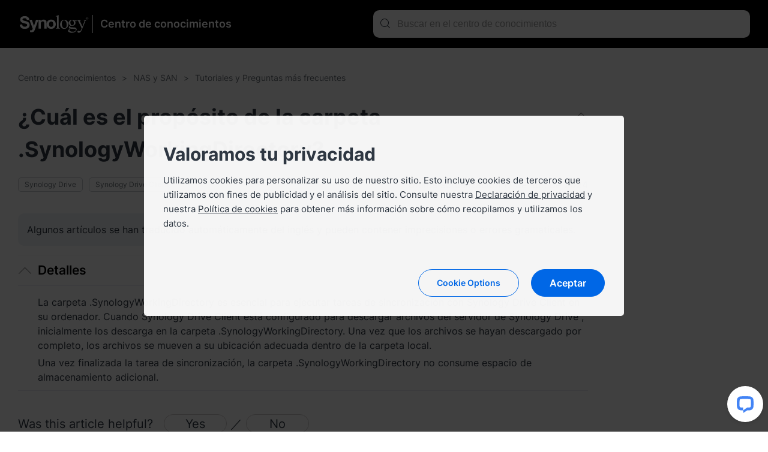

--- FILE ---
content_type: text/html; charset=UTF-8
request_url: https://kb.synology.com/es-mx/DSM/tutorial/Drive_SynologyWorkingDirectory_folder
body_size: 40659
content:
<!DOCTYPE html>
<html lang="es-mx" data-lang-code="es-mx">
<head>
    <meta charset="utf-8">
    <meta http-equiv="X-UA-Compatible" content="IE=edge,chrome=1">
    <meta name="viewport" content="width=device-width, initial-scale=1.0">
    <meta name="author" content="Synology Inc.">


    <title>¿Cuál es el propósito de la carpeta .SynologyWorkingDirectory?  - Synology Centro de conocimientos</title>
    <meta name="description" content="El Centro de conocimiento de Synology ofrece asistencia completa y proporciona respuestas a preguntas frecuentes, pasos para la solución de problemas, tutoriales de software y toda la documentación técnica que pueda necesitar.">
    <meta property="og:title" content="¿Cuál es el propósito de la carpeta .SynologyWorkingDirectory?  - Synology Centro de conocimientos" />
    <meta property="og:description" content="El Centro de conocimiento de Synology ofrece asistencia completa y proporciona respuestas a preguntas frecuentes, pasos para la solución de problemas, tutoriales de software y toda la documentación técnica que pueda necesitar." />
    <meta name="twitter:title" content="¿Cuál es el propósito de la carpeta .SynologyWorkingDirectory?  - Synology Centro de conocimientos">
    <meta name="twitter:description" content="El Centro de conocimiento de Synology ofrece asistencia completa y proporciona respuestas a preguntas frecuentes, pasos para la solución de problemas, tutoriales de software y toda la documentación técnica que pueda necesitar.">


            <meta property="og:type" content="website">
        <meta property="og:url" content="">
        <meta property="og:image" content="https://fileres.synology.com/images/common/meta-tag-preview-image/img_synology.jpg">
        <meta property="og:image:secure_url" content="https://fileres.synology.com/images/common/meta-tag-preview-image/img_synology.jpg"/>
        <meta property="og:image:type" content="image/jpg">
        <meta property="og:image:width" content="1200">
        <meta property="og:image:height" content="628">

        <meta name="twitter:card" content="summary_large_image">
        <meta name="twitter:image" content="https://fileres.synology.com/images/common/meta-tag-preview-image/img_synology.jpg">
        <meta name="twitter:image:width" content="1200">
        <meta name="twitter:image:height" content="628">
        <meta name="twitter:image:alt" content="Synology Inc.">
    
    
    <base href="https://kb.synology.com" />
    <link id="favicon" rel="shortcut icon" href="https://fileres.synology.com/images/common/favicon/syno/favicon.ico">

    <link rel="icon" type="image/png" sizes="144x144" href="https://fileres.synology.com/images/common/favicon/syno/icon-144x144.png">
    <link rel="icon" type="image/png" sizes="96x96" href="https://fileres.synology.com/images/common/favicon/syno/icon-96x96.png">
    <link rel="icon" type="image/png" sizes="64x64" href="https://fileres.synology.com/images/common/favicon/syno/icon-64x64.png">
    <link rel="icon" type="image/png" sizes="32x32" href="https://fileres.synology.com/images/common/favicon/syno/icon-32x32.png">
    <link rel="icon" type="image/png" sizes="16x16" href="https://fileres.synology.com/images/common/favicon/syno/icon-16x16.png">

    <link rel="apple-touch-icon" sizes="180x180" href="https://fileres.synology.com/images/common/favicon/syno/icon-180x180.png">
    <link rel="apple-touch-icon" sizes="167x167" href="https://fileres.synology.com/images/common/favicon/syno/icon-167x167.png">
    <link rel="apple-touch-icon" sizes="152x152" href="https://fileres.synology.com/images/common/favicon/syno/icon-152x152.png">
    <link rel="apple-touch-icon" sizes="120x120" href="https://fileres.synology.com/images/common/favicon/syno/icon-120x120.png">

        
    <link rel="stylesheet" href="/css/dsygno.min.css?id=135059bda7a95ced13ecae8368058993">
    <link rel="stylesheet" href="/css/syno.css?id=c0851f62434c6653ead4b2a8e81944aa">
    <script>
    window.SYNO_WEB = window.SYNO_WEB || {};
    window.SYNO_WEB.lang = "es-mx";
    window.SYNO_WEB.languages = {"area_americas":{"en-br":"Brazil - English","en-ca":"Canada - English","en-us":"United States - English","es-mx":"M\u00e9xico - Espa\u00f1ol"},"area_asia":{"en-au":"Australia - English","en-id":"Indonesia - English","en-in":"India - English","en-my":"Malaysia - English","en-nz":"New Zealand - English","en-ph":"Philippines - English","en-sg":"Singapore - English","ja-jp":"\u65e5\u672c - \u65e5\u672c\u8a9e","ko-kr":"\ub300\ud55c\ubbfc\uad6d - \ud55c\uad6d\uc5b4","th-th":"\u0e44\u0e17\u0e22 - \u0e44\u0e17\u0e22","vi-vn":"Vi\u1ec7t Nam - Ti\u1ebfng Vi\u1ec7t","zh-hk":"\u9999\u6e2f\u7279\u5225\u884c\u653f\u5340 - \u7e41\u9ad4\u4e2d\u6587","zh-tw":"\u53f0\u7063 - \u7e41\u9ad4\u4e2d\u6587"},"area_europe":{"cs-cz":"\u010cesk\u00e1 republika - \u010ce\u0161tina","da-dk":"Danmark - Dansk","de-de":"Deutschland - Deutsch","en-ro":"Romania - English","en-uk":"United Kingdom - English","es-es":"Espa\u00f1a - Espa\u00f1ol","fr-fr":"France - Fran\u00e7ais","hu-hu":"Magyarorsz\u00e1g - Magyar","it-it":"Italia - Italiano","nl-nl":"Nederland - Nederlands","pl-pl":"Polska - Polski","ru-ru":"\u0420\u043e\u0441\u0441\u0438\u044f - \u0420\u0443\u0441\u0441\u043a\u0438\u0439","sv-se":"Sverige - Svenska","tr-tr":"T\u00fcrkiye - T\u00fcrk\u00e7e"},"area_region":{"en-af":"Africa - English","en-eu":"Europe - English","en-global":"Global - English","en-me":"Middle East - English"}};
    window.SYNO_WEB.lang_moment = "es-mx";
    window.SYNO_WEB.base_uri = "https:\/\/kb.synology.com";
    window.SYNO_WEB.kb_uri = "https:\/\/kb.synology.com";
    window.SYNO_WEB.website_mode = "production";
    window.SYNO_WEB.is_china = false;
    window.SYNO_WEB.is_europe = false;
    window.SYNO_WEB.is_internal = false;

    window.SYNO_STRINGS = {"common":{"area_americas":"Am\u00e9rica","area_asia":"Asia Pac\u00edfico","area_europe":"Europa","area_region":"Regi\u00f3n","btn_clear":"Borrar","colon":": ","label_quick_link":"Enlaces r\u00e1pidos","lang_popup_title":"Seleccione su idioma preferido","placeholder_no_quicklinks":"Pulse la tecla Intro para buscar","result_count":"Resultados de b\u00fasqueda @num@"},"footer":{"copyright":"Copyright \u00a9 2026 Synology Inc. Reservados todos los derechos.","privacy":"Privacidad","social_links_fb":"https:\/\/www.facebook.com\/synology?ref=nf","social_links_instagram":"https:\/\/www.instagram.com\/synology.official\/","social_links_twitter":"https:\/\/twitter.com\/synology","social_links_youtube":"https:\/\/www.youtube.com\/user\/synologyinc","terms_conditions":"T\u00e9rminos y condiciones"},"button":{"download":"Descargar","show_less":"Mostrar menos","show_more":"Mostrar m\u00e1s","view_help":"Ver ayuda"},"frontpage":{"breadcrumbs_results":"Resultados de b\u00fasqueda","chapter":"Tabla de contenido","header_synology_logo_url":"https:\/\/www.synology.com\/","header_title":"Centro de conocimientos","header_title_internal":"Knowledge Center <span>Internal Edition<\/span>","kb_main_help_title":"Ayuda","knowledgebase_disclaimer_2020_04":"Algunos art\u00edculos se han traducido autom\u00e1ticamente del ingl\u00e9s y pueden contener imprecisiones o errores gramaticales.","name":"Centro de conocimientos","no_result_title":"No hay resultados. Pruebe con palabras clave y criterios de filtro diferentes.","placeholder_filter":"Buscar","placeholder_no_quicklinks":"Pulse la tecla Intro para buscar","placeholder_quicklinks":"Enlaces r\u00e1pidos","placeholder_search":"Buscar en el centro de conocimientos","placeholder_suggested":"B\u00fasquedas sugeridas","publish_date":"\u00daltima actualizaci\u00f3n:","publish_date_pdf":"\u00daltima actualizaci\u00f3n:","sort_by":"Ordenar por","sort_by_date":"Fecha","sort_by_relevance":"Relevancia"},"source":{"CFR":"Carbon Footprint Report","developer_guide":"Gu\u00eda del desarrollador","hardware_installation_guide":"Manual del producto","hardware_specification":"Hoja de datos","help":"Ayuda","product_insight":"Informaci\u00f3n de producto","product_specification":"Especificaciones de producto","release_note":"Notas de la versi\u00f3n","software_specification":"Especificaciones del software","system_manual":"Manual del producto","tutorial":"Tutoriales y Preguntas m\u00e1s frecuentes","user_guide":"Gu\u00eda del usuario","video":"Tutoriales en v\u00eddeo","visio_stencil":"Visio Stencil","white_paper":"Documento t\u00e9cnico"},"os":{"APM":"ActiveProtect","BeeDrive":"BeeDrive","BeeStation":"BeeStation","C2":"C2","DSM":"DiskStation Manager","DSMUC":"Unified Controller","GSM":"GridStation Manager","PAM":"Parallel Active Manager","SRM":"Synology Router Manager","Surveillance":"Surveillance Station","SurveillanceStation":"Surveillance Station"},"filter":{"clear_all":"Borrar todo","date_range":"Intervalo de fechas","model":"Modelo","model_dropdown_placeholder":"Ingresar el nombre de modelo del producto","model_placeholder":"Encuentre su producto Synology","os_version":"Sistema","permissions":"Permission","service":"Paquete","source":"Origen","tag":"Etiqueta"},"date_range":{"any_time":"Cualquier momento","past_month":"En el \u00faltimo mes","past_week":"En la \u00faltima semana","past_year":"En el \u00faltimo a\u00f1o"},"landing":{"bee_dialog_title":"Seleccione un producto","btn_find_product":"Buscar producto","by_category_C2":"Servicios de C2","by_category_DSM":"NAS y SAN","by_category_SRM":"Router","by_category_SurveillanceStation":"Vigilancia","by_category_basic_help":"Ayuda","by_category_basic_help_url":"DSM\/help","by_category_basic_p":"Obtenga respuestas a sus preguntas e informaci\u00f3n adicional sobre los productos de Synology.","by_category_basic_release_note":"Notas de la versi\u00f3n","by_category_basic_release_note_url":"search?sources%5B%5D=release_note","by_category_basic_software_specification":"Especificaciones del software","by_category_basic_software_specification_url":"search?sources%5B%5D=software_specification","by_category_basic_title":"Tutoriales e informaci\u00f3n","by_category_basic_tutorial":"Tutoriales y preguntas m\u00e1s frecuentes","by_category_basic_tutorial_url":"search?sources%5B%5D=tutorial","by_category_doc_developer_guide":"Gu\u00edas del desarrollador","by_category_doc_developer_guide_url":"search?sources%5B%5D=developer_guide","by_category_doc_p":"Encuentre gu\u00edas, pr\u00e1cticas recomendadas, referencias de API y m\u00e1s.","by_category_doc_title":"Documentaci\u00f3n","by_category_doc_user_guide":"Gu\u00edas del usuario","by_category_doc_user_guide_url":"search?sources%5B%5D=user_guide","by_category_doc_white_paper":"Documentos t\u00e9cnicos","by_category_doc_white_paper_url":"search?sources%5B%5D=white_paper","by_category_p":"Elija una categor\u00eda para ver m\u00e1s recursos.","by_category_product_p":"Seleccione su modelo para obtener los documentos pertinentes.","by_category_product_title":"Encuentre el manual del producto y la hoja de datos","by_category_resources_compatibility":"Compatibilidad de productos","by_category_resources_compatibility_url":"https:\/\/www.synology.com\/compatibility","by_category_resources_developer_tool":"Herramientas de desarrollador","by_category_resources_developer_tool_url":"https:\/\/www.synology.com\/support\/developer","by_category_resources_download":"Centro de descargas","by_category_resources_download_url":"https:\/\/www.synology.com\/support\/download","by_category_resources_p":"Descubra herramientas \u00fatiles y otra informaci\u00f3n.","by_category_resources_product_status":"Estado de compatibilidad de productos","by_category_resources_product_status_url":"https:\/\/www.synology.com\/products\/status","by_category_resources_title":"Descargas y recursos","by_category_title":"Buscar respuestas por categor\u00eda","by_help_desc":"Seleccione un entorno operativo para obtener art\u00edculos de ayuda relacionados.","by_help_title":"Obtener ayuda guiada","by_os_label_APM":"ActiveProtect","by_os_label_Bee":"Bee","by_os_label_BeeDrive":"BeeDrive","by_os_label_BeeStation":"BeeStation","by_os_label_C2":"Servicios de C2","by_os_label_DSM":"NAS y SAN","by_os_label_PAM":"PAM","by_os_label_SRM":"Enrutador","by_os_label_SurveillanceStation":"Surveillance","by_os_p":"Seleccione una l\u00ednea de productos para ver m\u00e1s recursos.","by_os_title":"Buscar respuestas por producto","get_help_community_p":"Encuentre respuestas, haga preguntas y con\u00e9ctese con entusiastas de Synology.","get_help_community_title":"Synology Community","get_help_community_url":"https:\/\/community.synology.com\/enu","get_help_support_p":"Obtenga soporte t\u00e9cnico o env\u00edenos una consulta.","get_help_support_title":"P\u00f3ngase en contacto con nosotros","get_help_support_url":"https:\/\/www.synology.com\/es-mx\/company\/contact_us","only_bee_drive_release":"F","subheader_title":"\u00bfC\u00f3mo podemos ayudarle?"},"landing_detail":{"apm_function_help_btn":"Ir a la ayuda","apm_function_help_btn_url":"APM\/help","apm_function_help_p":"Aprenda a usar varias funciones en ActiveProtect Manager (APM).","apm_function_help_title":"Encuentre soluciones en Ayuda","apm_subheader_p":"Proteja completamente los datos empresariales con las funciones dise\u00f1adas espec\u00edficamente para copias de seguridad de APM.","apm_subheader_title":"ActiveProtect","apm_topic_p":"Consulte los temas de ActiveProtect m\u00e1s relevantes y populares.","apm_topic_release_note":"Notas de la versi\u00f3n","apm_topic_release_note_url":"search?sources%5B%5D=release_note&os_versions%5B%5D=11","apm_topic_software_spec":"Especificaciones del software","apm_topic_software_spec_url":"search?sources%5B%5D=release_note","apm_topic_title":"Temas de tendencia","apm_topic_tutorial":"Preguntas m\u00e1s frecuentes","apm_topic_tutorial_url":"buscar?fuentes%5B%5D=tutorial&versiones_de_os%5B%5D=11","apm_topic_user_guide":"Gu\u00eda del usuario","apm_topic_user_guide_url":"search?sources%5B%5D=user_guide&os_versions%5B%5D=11","apm_video_p":"Sigue las instrucciones paso a paso, obt\u00e9n consejos \u00fatiles y descubre soluciones con <a class=\"link-font\" href=\"search?sources%5B%5D=video&os_versions%5B%5D=9\">nuestros v\u00eddeos<\/a>.","apm_video_title":"Tutoriales en v\u00eddeo","beeDrive_subheader_p":"Realice copias de seguridad y almacene los datos de su ordenador o fotos y v\u00eddeos de dispositivos m\u00f3viles en un solo lugar para acceder a ellos sin problemas.","beeDrive_subheader_title":"BeeDrive","beeDrive_topic_getting_started":"Primeros pasos","beeDrive_topic_getting_started_url":"search?os_versions%5B%5D=9&tags%5B%5D=Quick_Start","beeDrive_topic_p":"Consulte los temas m\u00e1s relevantes y populares sobre BeeDrive.","beeDrive_topic_title":"Temas de tendencia","beeDrive_topic_tutorial":"Tutoriales y preguntas m\u00e1s frecuentes","beeDrive_topic_tutorial_url":"search?sources%5B%5D=tutorial&os_versions%5B%5D=9","beeDrive_video_p":"Siga las instrucciones paso a paso, obtenga consejos \u00fatiles y descubra soluciones con <a class=\"link-font\" href=\"search?sources%5B%5D=video&os_versions%5B%5D=9\">nuestros v\u00eddeos<\/a>.","beeDrive_video_title":"Tutoriales en v\u00eddeo","beeStation_subheader_p":"Almacene, sincronice y comparta archivos y fotos en su nube personal en solo unos pasos.","beeStation_subheader_title":"BeeStation","beeStation_topic_getting_started":"Primeros pasos","beeStation_topic_getting_started_url":"search?os_versions%5B%5D=10&tags%5B%5D=Quick_Start","beeStation_topic_p":"Consulte los temas m\u00e1s relevantes y populares sobre BeeStation.","beeStation_topic_title":"Temas de tendencia","beeStation_topic_tutorial":"Tutoriales y preguntas m\u00e1s frecuentes","beeStation_topic_tutorial_url":"search?sources%5B%5D=tutorial&os_versions%5B%5D=10","beeStation_video_p":"Siga las instrucciones paso a paso, obtenga consejos \u00fatiles y descubra soluciones con <a class=\"link-font\" href=\"search?sources%5B%5D=video&os_versions%5B%5D=10\">nuestros v\u00eddeos<\/a>.","beeStation_video_title":"Tutoriales en v\u00eddeo","c2_article_item1_p":"La sincronizaci\u00f3n de los datos no implica que exista una copia de seguridad, ni que tenga la capacidad de restaurar los datos en caso de desastre repentino.","c2_article_item1_title":"No basta con sincronizar los datos, haga copias de seguridad (ingl\u00e9s)","c2_article_item1_url":"https:\/\/medium.com\/synologyc2\/back-up-dont-just-sync-your-data-df79c8bcbe23","c2_article_item2_p":"Aproveche al m\u00e1ximo su experiencia de navegaci\u00f3n utilizando un administrador de contrase\u00f1as dedicado como C2 Password para almacenar sus credenciales de inicio de sesi\u00f3n y\u2026","c2_article_item2_title":"Optimice la experiencia de navegador con C2\u00a0Password (ingl\u00e9s)","c2_article_item2_url":"https:\/\/medium.com\/synologyc2\/optimize-your-browser-experience-with-c2-password-12e80db3fb31","c2_article_item3_p":"Las pruebas de canario permiten a los desarrolladores probar el software nuevo con un grupo de usuarios antes del lanzamiento, lo que ayuda a identificar y solucionar los problemas antes de que\u2026","c2_article_item3_title":"Prueba de canario: \u00bfQu\u00e9 es y por qu\u00e9 se utiliza? (Ingl\u00e9s)","c2_article_item3_url":"https:\/\/medium.com\/synologyc2\/canary-testing-what-is-it-and-why-is-it-used-aa9c845f88bc","c2_article_link_text":"Leer m\u00e1s","c2_article_p":"Puede encontrar m\u00e1s art\u00edculos <a class=\"link-font\" target=\"_blank\" href=\"https:\/\/medium.com\/synologyc2\">aqu\u00ed<\/a>.","c2_article_title":"M\u00e1s informaci\u00f3n sobre Synology C2","c2_package_C2_Backup":"C2 Backup","c2_package_C2_Backup_url":"search?sources%5B%5D=tutorial&services%5B%5D=C2_Backup","c2_package_C2_Identity":"C2 Identity","c2_package_C2_Identity_url":"search?sources%5B%5D=tutorial&services%5B%5D=C2_Identity","c2_package_C2_Object_Storage":"C2 Object Storage","c2_package_C2_Object_Storage_url":"search?sources%5B%5D=tutorial&services%5B%5D=C2_Object_Storage","c2_package_C2_Password":"C2 Password","c2_package_C2_Password_url":"search?sources%5B%5D=tutorial&services%5B%5D=C2_Password","c2_package_C2_Storage":"C2 Storage","c2_package_C2_Storage_url":"search?sources%5B%5D=tutorial&services%5B%5D=C2_Storage","c2_package_C2_Surveillance":"C2 Backup for Surveillance","c2_package_C2_Surveillance_url":"search?sources%5B%5D=tutorial&services%5B%5D=C2_Surveillance","c2_package_C2_Transfer":"C2 Transfer","c2_package_C2_Transfer_url":"search?sources%5B%5D=tutorial&services%5B%5D=C2_Transfer","c2_package_p":"Explore las preguntas m\u00e1s frecuentes y los temas m\u00e1s populares sobre los servicios de C2.","c2_package_title":"Buscar respuestas por servicio","c2_subheader_p":"Aumente la eficacia con soluciones de nube seguras y fiables para almacenamiento, administraci\u00f3n de contrase\u00f1as, uso compartido de archivos y copia de seguridad.","c2_subheader_title":"Servicios de C2","c2_topic_p":"Consulte los temas m\u00e1s relevantes y populares sobre C2.","c2_topic_services":"Primeros pasos","c2_topic_services_url":"search?sources%5B%5D=tutorial&os_versions%5B%5D=6&tags%5B%5D=Quick_Start","c2_topic_title":"Temas de tendencia","c2_topic_tutorial":"Tutoriales y preguntas m\u00e1s frecuentes","c2_topic_tutorial_url":"search?sources%5B%5D=tutorial&os_versions%5B%5D=6","dsm_function_help_btn":"Ir a Ayuda","dsm_function_help_btn_url":"DSM\/help\/","dsm_function_help_p":"Aprenda a utilizar varias funciones de DSM.","dsm_function_help_title":"Encuentre soluciones en Ayuda","dsm_package_Active_Backup_for_Business":"Active Backup for Business","dsm_package_Active_Backup_for_Business_url":"search?sources%5B%5D=tutorial&services%5B%5D=Active_Backup_for_Business","dsm_package_Hybrid_Share":"Hybrid Share","dsm_package_Hybrid_Share_url":"search?sources%5B%5D=tutorial&services%5B%5D=Hybrid_Share","dsm_package_Hyper_Backup":"Hyper Backup","dsm_package_Hyper_Backup_url":"search?sources%5B%5D=tutorial&services%5B%5D=Hyper_Backup","dsm_package_SMB":"Servicios SMB","dsm_package_SMB_url":"search?sources%5B%5D=tutorial&tags%5B%5D=SMB","dsm_package_Storage_Manager":"Administrador de almacenamiento","dsm_package_Storage_Manager_url":"search?sources%5B%5D=tutorial&services%5B%5D=Storage_Manager","dsm_package_Synology_Drive":"Synology Drive","dsm_package_Synology_Drive_url":"search?sources%5B%5D=tutorial&services%5B%5D=Synology_Drive","dsm_package_Synology_Photos":"Synology Photos","dsm_package_Synology_Photos_url":"search?sources%5B%5D=tutorial&services%5B%5D=Synology_Photos","dsm_package_p":"Explore las preguntas m\u00e1s frecuentes y los temas m\u00e1s populares sobre los paquetes de DSM.","dsm_package_placeholder":"Todos los paquetes","dsm_package_see_more":"Ver m\u00e1s art\u00edculos","dsm_package_title":"Buscar respuestas por paquete","dsm_subheader_p":"Implemente sus dispositivos Synology mediante las funciones intuitivas de DSM.","dsm_subheader_title":"NAS y SAN","dsm_topic_getting_started":"Primeros pasos","dsm_topic_getting_started_url":"search?os_versions%5B%5D=1&os_versions%5B%5D=2&tags%5B%5D=Quick_Start","dsm_topic_p":"Consulte los temas m\u00e1s relevantes y populares sobre DSM.","dsm_topic_release_note":"Notas de la versi\u00f3n","dsm_topic_release_note_url":"search?sources%5B%5D=release_note&os_versions%5B%5D=1&os_versions%5B%5D=2","dsm_topic_software_spec":"Especificaciones del software","dsm_topic_software_spec_url":"search?sources%5B%5D=software_specification&os_versions%5B%5D=1&os_versions%5B%5D=2","dsm_topic_title":"Temas de tendencia","dsm_topic_tutorial":"Tutoriales y preguntas m\u00e1s frecuentes","dsm_topic_tutorial_url":"search?os_versions%5B%5D=1&os_versions%5B%5D=2&sources%5B%5D=tutorial","dsm_video_p":"Siga las instrucciones paso a paso, obtenga consejos \u00fatiles y descubra soluciones con <a class=\"link-font\" href=\"search?sources%5B%5D=video&os_versions%5B%5D=1&os_versions%5B%5D=2\">nuestros v\u00eddeos<\/a>.","dsm_video_title":"Tutoriales en v\u00eddeo","pam_function_help_btn":"Ir a la ayuda","pam_function_help_btn_url":"PAM\/help\/","pam_function_help_p":"Aprenda a usar varias funciones en PAM.","pam_function_help_title":"Buscar soluciones en la ayuda","pam_subheader_p":"Implemente sus servicios con la arquitectura de doble controlador de PAM para disponibilidad continua.","pam_subheader_title":"PAM","pam_topic_p":"Consulte los temas m\u00e1s relevantes y populares de PAM.","pam_topic_release_note":"Notas de la versi\u00f3n","pam_topic_release_note_url":"search?sources%5B%5D=release_note&os_versions%5B%5D=12","pam_topic_title":"Temas de tendencia","pam_topic_tutorial":"Tutoriales y Preguntas Frecuentes","pam_topic_tutorial_url":"search?sources%5B%5D=tutorial&os_versions%5B%5D=12","pam_topic_user_guide":"Gu\u00eda del usuario","pam_topic_user_guide_url":"search?sources%5B%5D=user_guide&os_versions%5B%5D=12","pam_video_p":"Sigue instrucciones paso a paso, obt\u00e9n consejos \u00fatiles y descubre soluciones con <a class=\"link-font\" href=\"search?sources%5B%5D=video&os_versions%5B%5D=12\">nuestros v\u00eddeos<\/a>.","pam_video_title":"Tutoriales en v\u00eddeo","select_package_palceholder":"Seleccione entre otros paquetes","srm_function_help_btn":"Ir a Ayuda","srm_function_help_btn_url":"SRM\/help\/","srm_function_help_p":"Aprenda a utilizar varias funciones de SRM.","srm_function_help_title":"Encuentre soluciones en Ayuda","srm_package_Control_Panel":"Panel de control","srm_package_Control_Panel_url":"search?sources%5B%5D=tutorial&os_versions%5B%5D=3&services%5B%5D=Control_Panel","srm_package_Network_Center":"Network Center","srm_package_Network_Center_url":"search?sources%5B%5D=tutorial&services%5B%5D=Network_Center","srm_package_Safe_Access":"Safe Access","srm_package_Safe_Access_url":"search?sources%5B%5D=tutorial&services%5B%5D=Safe_Access","srm_package_Threat_Prevention":"Threat Prevention","srm_package_Threat_Prevention_url":"search?sources%5B%5D=tutorial&services%5B%5D=Threat_Prevention","srm_package_VPN_Plus_Server":"VPN Plus Server","srm_package_VPN_Plus_Server_url":"search?sources%5B%5D=tutorial&services%5B%5D=VPN_Plus_Server","srm_package_Wi_Fi_Connect":"Wi-Fi Connect","srm_package_Wi_Fi_Connect_url":"search?sources%5B%5D=tutorial&services%5B%5D=Wi_Fi_Connect","srm_package_p":"Explore las preguntas m\u00e1s frecuentes y los temas m\u00e1s populares sobre los paquetes de SRM.","srm_package_title":"Buscar respuestas por paquete","srm_subheader_p":"Configure su red con una interfaz de usuario intuitiva utilizando Synology Router.","srm_subheader_title":"Enrutador","srm_topic_getting_started":"Primeros pasos","srm_topic_getting_started_url":"search?os_versions%5B%5D=3&tags%5B%5D=Quick_Start","srm_topic_p":"Consulte los temas m\u00e1s relevantes y populares sobre SRM.","srm_topic_release_note":"Notas de la versi\u00f3n","srm_topic_release_note_url":"search?sources%5B%5D=release_note&os_versions%5B%5D=3","srm_topic_software_spec":"Especificaciones del software","srm_topic_title":"Temas de tendencia","srm_topic_tutorial":"Tutoriales y preguntas m\u00e1s frecuentes","srm_topic_tutorial_url":"search?os_versions%5B%5D=3&sources%5B%5D=tutorial","srm_video_p":"Siga las instrucciones paso a paso, obtenga consejos \u00fatiles y descubra soluciones con <a class=\"link-font\" href=\"search?sources%5B%5D=video&os_versions%5B%5D=3\">nuestros v\u00eddeos<\/a>.","srm_video_title":"Tutoriales en v\u00eddeo","surveillance_function_help_btn":"Ir a Ayuda","surveillance_function_help_btn_url":"SurveillanceStation\/help\/","surveillance_function_help_p":"Aprenda a utilizar varias funciones de Surveillance Station.","surveillance_function_help_title":"Encuentre soluciones en Ayuda","surveillance_subheader_p":"Proteja su lugar de trabajo o su hogar con nuestra potente soluci\u00f3n de vigilancia.","surveillance_subheader_title":"Surveillance","surveillance_topic_3rd_party_integration":"Integraci\u00f3n de terceros","surveillance_topic_3rd_party_integration_url":"search?tags%5B%5D=3rd_Party_Integration","surveillance_topic_p":"Consulte los temas m\u00e1s relevantes y populares sobre Surveillance Station.","surveillance_topic_release_note":"Notas de la versi\u00f3n","surveillance_topic_release_note_url":"search?sources%5B%5D=release_note&services%5B%5D=Surveillance_Station","surveillance_topic_title":"Temas de tendencia","surveillance_topic_tutorial":"Tutoriales y preguntas m\u00e1s frecuentes","surveillance_topic_tutorial_url":"search?sources%5B%5D=tutorial&services%5B%5D=Surveillance_Station","surveillance_topic_user_guide":"Gu\u00edas del usuario","surveillance_topic_user_guide_url":"search?sources%5B%5D=user_guide&services%5B%5D=Surveillance_Station","surveillance_video_p":"Siga las instrucciones paso a paso, obtenga consejos \u00fatiles y descubra soluciones con <a class=\"link-font\" href=\"search?sources%5B%5D=video&services%5B%5D=Surveillance_Station\">nuestros v\u00eddeos<\/a>.","surveillance_video_title":"Tutoriales en v\u00eddeo"},"breadcrumb":{"search_by_CFR_url":"search?tags%5B%5D=CFR","search_by_DG_url":"search?sources%5B%5D=developer_guide","search_by_HIG_url":"search?sources%5B%5D=hardware_installation_guide","search_by_UG_url":"search?sources%5B%5D=user_guide","search_by_WP_url":"search?sources%5B%5D=white_paper"},"doc_lang":{"csy":"\u010ce\u0161tina","dan":"Danish","ger":"Deutsch","enu":"English","spn":"Espa\u00f1ol","fre":"Fran\u00e7ais","ita":"Italiano","hun":"Magyar","nld":"Nederlands","nor":"Norwegian","plk":"Polski","ptb":"Portugu\u00eas (Brasil)","ptg":"Portugu\u00eas (Portugal)","rus":"\u0420\u0443\u0441\u0441\u043a\u0438\u0439","sve":"Swedish","trk":"T\u00fcrk\u00e7e","cht":"\u7e41\u9ad4\u4e2d\u6587","chs":"\u7b80\u4f53\u4e2d\u6587","jpn":"\u65e5\u672c\u8a9e","krn":"\ud55c\uad6d\uc5b4","tha":"\u0e44\u0e17\u0e22","vie":"Ti\u1ebfng Vi\u1ec7t","ind":"Bahasa Indonesia","heb":"\u05e2\u05b4\u05d1\u05e8\u05b4\u05d9\u05ea","ara":"\u0639\u0631\u0628\u064a"}};
</script>

    <script src="/js/manifest.js?id=607cecf1e933bb6377820bd896f47173"></script>
    <script src="/js/vendor.js?id=f1b99872e3fe9c5526e36061e6f0893f"></script>
    <script src="/js/app.js?id=6a82b86015a48bf0383634e242fab9bd"></script>

    </head>
<body class="es-mx">
    <div id="root" style="opacity: 0" >
                    <header>
                <div class="header_bar">
	<template v-if="sidebar_enabled">
		<button class="hamburger-icon" :class="{ 'hamburger-icon--active': $root.sidebar_active, 'hamburger-icon--only-search' : $root?.sidebar_only_search }" @click="$root.sidebar_active = !$root.sidebar_active">
			<span class="line line-top"></span>
			<span class="line line-md"></span>
			<span class="line line-bottom"></span>
		</button>
	</template>

	<div class="container padding_h_lg">
		<div class="header_bar__flex">
			<a class="header_bar__logo" href="https://www.synology.com/es-mx">
				<img src="/img/logo/logo_white.svg">
			</a>

			<a class="header_bar__site-name" href="/es-mx">
								<div class="h2">Centro de conocimientos</div>
			</a>
		</div>

		<div class="align-6 search-bar--help">
							<search-bar type="header" action="/es-mx/search" value=""></search-bar>
					</div>
	</div>
</div>
            </header>
                	<tutorial-page :preload="preload"></tutorial-page>
                    <footer>
                	<div class="footer_bar">
		<div class="container">
			<div class="terms_wrap">
				<span>Copyright © 2026 Synology Inc. Reservados todos los derechos.</span>
				<div>
					<a href="https://www.synology.com/company/legal/terms_conditions" target="_blank" rel="noopener noreferrer" title="Terms &amp; Conditions" class="terms">Términos y condiciones</a>
					<span>|</span>
					<a href="https://www.synology.com/company/legal/privacy" target="_blank" rel="noopener noreferrer" title="Privacy">Privacidad</a>
					<span>|</span>
					<a href="#" onclick="SYNO_COOKIE_ELEMENT.showDialog(); return false;">Preferencias de cookies</a>
															<span class="hide-detail">|</span>
					<a class="change_language">
						<i class="fa fa-globe"></i> México - Español
					</a>
									</div>
			</div>
					</div>
	</div>

<div id="lang-dialog-app">
	<language-switcher></language-switcher>
</div>            </footer>
                <div class="sidebar-mask" :class="{ 'sidebar-mask--show': $root.sidebar_active && !($root.sidebar_only_search) }" @click.stop.prevent="$root.sidebar_active = false"></div>
    </div>
    <div id="mask"></div>
    <input type="hidden" name="_token" value="">
    
            
    
            <script>
	$(document).ready(function() {
		SYNO_COOKIE_ELEMENT.run({
			cookie_name: "syno_confirm_v5_answer",
			is_europe: false,
			scb_dialog_style: true,
			strings: {"header_title":"Valoramos tu privacidad","header_p":"Utilizamos cookies para personalizar su uso de nuestro sitio. Esto incluye cookies de terceros que utilizamos con fines de publicidad y el an\u00e1lisis del sitio. Consulte nuestra <a href=\"https:\/\/www.synology.com\/company\/legal\/privacy\" target=\"_blank\">Declaraci\u00f3n de privacidad<\/a> y nuestra <a href=\"https:\/\/www.synology.com\/company\/legal\/cookie_policy\" target=\"_blank\">Pol\u00edtica de cookies<\/a> para obtener m\u00e1s informaci\u00f3n sobre c\u00f3mo recopilamos y utilizamos los datos.","dialog_title":"Cookie Policy","dialog_p":"Synology utiliza cookies, que son archivos de texto ubicados en su dispositivo, para habilitar determinadas funciones del sitio web y la personalizaci\u00f3n, as\u00ed como para mejorar nuestro contenido y nuestras campa\u00f1as de marketing. La forma en que Synology utiliza las cookies se define en nuestra <a href=\"https:\/\/www.synology.com\/company\/legal\/cookie_policy\" target=\"_blank\">Pol\u00edtica de cookies<\/a>.<p>","learn_more":"Obtener m\u00e1s informaci\u00f3n","cookie_necessary_title":"Strictly necessary cookies","cookie_necessary_p":"Certain website functionalities require cookies to work. These include account authentication and security measures that prevent attacks against our website.","cookie_performance_title":"Performance cookies","cookie_performance_p":"We use cookies to collect analytical data on how users interact with our website to make the content better and more user-friendly.","cookie_functionality_title":"Functionality cookies","cookie_functionality_p":"These cookies are used to remember customization features, like the language we should display the website to you in.","cookie_targeting_title":"Targeting cookies or advertising cookies","cookie_targeting_p":"These cookies are used to deliver more relevant advertisements based on your interests.","label_always_active":"Always active","dialog_footnote":"Puede cambiar la configuraci\u00f3n a trav\u00e9s de Preferencias de cookies, en el pie de p\u00e1gina de la p\u00e1gina web.","btn_option":"Cookie Options","btn_accept":"Aceptar todo","btn_agree":"De acuerdo","btn_save":"Guardar","btn_ok":"Aceptar"},
			callback: function(ret) {
									if (ret.performance == true) {
											}

					if (ret.functionality == true) {
													SYNO_COOKIE_ELEMENT.addLiveChat('5914341');
							window.LC_API = window.LC_API || {};
							LC_API.on_chat_window_opened = function(e) {
								if (dataLayer) { dataLayer.push({ event: "livechat_window_opened" }); }
								document.getElementById('chat-widget-container').classList.add("chat-widget-container-customize-size");
							}
							LC_API.on_message = function(e) {
								if (dataLayer) { dataLayer.push({ event: "livechat_message" }); }
							}
							LC_API.on_chat_started = function() {
								if (dataLayer) { dataLayer.push({ event: "livechat_chat_started" }); }
							}
							LC_API.on_prechat_survey_submitted = function() {
								if (dataLayer) { dataLayer.push({ event: "livechat_prechat_survey_submitted" }); }
							}
							LC_API.on_chat_window_minimized = function() {
								document.getElementById('chat-widget-container').classList.remove("chat-widget-container-customize-size");
							};
							LC_API.on_chat_window_hidden = function() {
								document.getElementById('chat-widget-container').classList.remove("chat-widget-container-customize-size");
							};
											}
							}
		});

		 
					// local and stage
			SYNO_COOKIE_ELEMENT.addGTM('GTM-WX72HL3');
			});
</script>

    
    <script defer>
	(function() {
		var vm = DOM_VUE.createApp({
			el: "#root",
			data: {"sidebar_enabled":true,"sidebar_active":false,"sidebar_only_search":true,"preload":{"os":"DSM","content":"<h1 class=\"kb_accordion_h1\"><a id=\"x_anchor_id4f065cf46c\"><\/a>\u00bfCu\u00e1l es el prop\u00f3sito de la carpeta .SynologyWorkingDirectory? <span><\/span><\/h1>\n<div class=\"kb_accordion_container\">\n\n<div class=\"kb_accordion has_accordion\">\n<h2 class=\"kb_accordion_title\"><a id=\"x_anchor_id3ec365dd53\"><\/a> Detalles<\/h2>\n<div class=\"kb_accordion_content\">\n<div>\n<p> La carpeta .SynologyWorkingDirectory es esencial para ejecutar tareas de sincronizaci\u00f3n con Synology Drive Client en su ordenador. Cuando Synology Drive Client est\u00e1 configurado para descargar archivos del servidor de Synology Drive , inicialmente los descarga en la carpeta .SynologyWorkingDirectory. Una vez que los archivos se hayan descargado por completo, los archivos se mueven a su ubicaci\u00f3n adecuada dentro de la carpeta local.<\/p>\n<p> Una vez finalizada la tarea de sincronizaci\u00f3n, la carpeta .SynologyWorkingDirectory no consume espacio de almacenamiento adicional.<\/p>\n<\/div>\n<\/div>\n<\/div>\n<\/div><link rel=\"stylesheet\" href=\"\/css\/feedback_form\/feedback_form_web.css\" \/>\n\n<div class=\"feedBackForm feedBackForm--noiframe clearfix es-mx\" style=\"opacity: 0;\">\n    <div class=\"clearfix\">\n        <!-- Begin page content -->\n        <div id=\"main\" class=\"DSM\">\n            <div class=\"feedback_form\">\n                <form id=\"feedback_form\" class=\"feedback_form_class\" action=\"https:\/\/kb.synology.com\/es-mx\/feedback\" method=\"POST\">\n                    <div id=\"form_option\" class=\"form_option_class\" style=\"display:none;\" >\n                        <!-- option when selected no -->\n\n                        <div class=\"button_no\">\n                            <div class=\"center\" style=\"text-align:left;margin-top:3px;\">\n                                <p class=\"button_no_title\">Please tell us why the article wasn't helpful:<\/p>\n\n                                                                <div class=\"checkbox_group\">\n                                    <input class=\"checkbox\" type=\"button\">\n                                    <input name=\"reason\" type=\"checkbox\" value=\"complicated\">\n                                    <span>Demasiado t\u00e9cnico<\/span>\n                                <\/div>\n                                                                <div class=\"checkbox_group\">\n                                    <input class=\"checkbox\" type=\"button\">\n                                    <input name=\"reason\" type=\"checkbox\" value=\"incorrect\">\n                                    <span>Instrucciones incorrectas<\/span>\n                                <\/div>\n                                                                <div class=\"checkbox_group\">\n                                    <input class=\"checkbox\" type=\"button\">\n                                    <input name=\"reason\" type=\"checkbox\" value=\"not_enough\">\n                                    <span>No hay suficiente informaci\u00f3n<\/span>\n                                <\/div>\n                                                                <div class=\"checkbox_group\">\n                                    <input class=\"checkbox\" type=\"button\">\n                                    <input name=\"reason\" type=\"checkbox\" value=\"typo\">\n                                    <span>Errores ortogr\u00e1ficos o gramaticales<\/span>\n                                <\/div>\n                                \n                                <div class=\"options_other\">\n                                    <p>Do you have any other feedback for this article?<\/p>\n                                    <textarea name=\"otherFeedback\" id=\"otherFeedback\" cols=\"45\" rows=\"5\"><\/textarea>\n                                <\/div>\n\n                                <div id='last_buttons'>\n                                    <input class=\"feedback_form_button_style button_submit_class\" style=\"width:auto;\" id=\"button_submit\" name=\"useful1\" type=\"button\" value=\"Submit\">\n                                    <input class=\"feedback_form_button_style button_cancel_class\" style=\"width:auto;\" id=\"button_cancel\" name=\"useful1\" type=\"button\" value=\"Cancel\">\n                                <\/div>\n\n                                <span class=\"empty_reason_errmsg\" style=\"display:none;\">Please select at least one reason.<\/span>\n                            <\/div>\n                        <\/div>\n                    <\/div>\n\n                    <div id=\"form_yes_no\" class=\"form_yes_no_class\">\n                                                <!-- yes no radio button & send -->\n                        Was this article helpful?\n                        &nbsp;\n                        <p style=\"display: inline-block; margin: 0; padding: 0;\">\n                            <span class=\"yes\"><a id=\"button_yes\" class=\"button_yes_class\" href=\"javascript:void(0)\">Yes<\/a><\/span>\n                            \uff0f\n                            <span><a id=\"button_no\" class=\"button_no_class\" href=\"javascript:void(0)\">No<\/a><\/span>\n                        <\/p>\n                    <\/div>\n\n                    <div id=\"form_thank_you\" class=\"form_thank_you_class\" style=\"display:none;\">\n                        <!-- yes no radio button & send -->\n                        <div>\n                            <p style=\"margin:0px;\">Thank you for the feedback!<\/p>\n                        <\/div>\n                    <\/div>\n                <\/form>\n\n                <input type=\"hidden\" name=\"web_site\" value=\"https:\/\/kb.synology.com\">\n                                <input type=\"hidden\" name=\"queryString\" value=\"mode=web&type=tutorial&section=DSM&version=6.2&lang=spn&link=Drive_SynologyWorkingDirectory_folder\">\n                            <\/div>\n        <\/div>\n\n        <div id=\"mask\" style=\"display: none;\"><\/div>\n    <\/div>\n\n    <template id=\"tmpl-loading-msg\"><i class=\"fa fa-refresh fa-spin\"><\/i> Loading...<\/template>\n<\/div>\n","tags":[{"value":"Synology_Drive_Client","text":"Synology Drive Client"}],"services":[{"value":"Synology_Drive","text":"Synology Drive"}],"meta":{"title":"\u00bfCu\u00e1l es el prop\u00f3sito de la carpeta .SynologyWorkingDirectory?  - Synology Centro de conocimientos","description":"El Centro de conocimiento de Synology ofrece asistencia completa y proporciona respuestas a preguntas frecuentes, pasos para la soluci\u00f3n de problemas, tutoriales de software y toda la documentaci\u00f3n t\u00e9cnica que pueda necesitar."},"permission":"Public","doc_date":"1713332214"}},
		});
	})();
</script>

    <script src="/js/feedback_form/feedback_form_web.js"></script>
    <script>
    $(document).ready(function() {
        $.ajax('/ping').done(function(data){
            $('[name="_token"]').val(data)
        });
    });
    </script>
</body>
</html>


--- FILE ---
content_type: text/html; charset=UTF-8
request_url: https://kb.synology.com/ping
body_size: -65
content:
rBEdhx5sCVLsmfDb2qsRFx2fWHsKFSDxOMMG86oB

--- FILE ---
content_type: application/javascript; charset=UTF-8
request_url: https://api-fra.livechatinc.com/v3.6/customer/action/get_localization?organization_id=3ca004c2-8eaa-442a-87b6-e171fb9ed877&version=6bb83031e4f97736cbbada081b074fb6_13d2e5740223dc9dbec42c334da4ddf3&language=es&x-region=eu-west3&group_id=58&jsonp=__lc_localization
body_size: 5251
content:
__lc_localization({"Add_alternative_text":"Añada texto alternativo","Add_attachment":"Agregar un archivo adjunto","Add_image_alternative_text_confirmation":"Añadir texto alternativo a la imagen %name%","Add_reaction":"Agregar reacción al mensaje","Add_to_website":"Añadir al sitio web","Agents_currently_not_available":"Nuestros agentes no están disponibles en este momento.","Agents_not_available":"Nuestros agentes no están disponibles en este momento.","Agents_not_available_continuous":"Nuestros agentes no están disponibles en este momento, pero puedes seguir enviando mensajes. Te enviaremos una notificación a esta dirección de correo electrónico cuando recibas una respuesta.","Alt_text":"texto alt","Alternative_text_description":"El texto alternativo es esencial para las personas con discapacidades que utilizan lectores de pantalla.","Ask_about":"Preguntar sobre","Ask_for_email_confirmation":"Cuando respondan nuestros agentes, te le notificaremos en:","Ask_for_email_question":"Lo siento pero no podré responder tan pronto como pensaba. Por favor deje su correo electrónico para que pueda contactarle más tarde.","Assistly_ticket_created":"Se ha generado un ticket de soporte para tu caso.","Assistly_ticket_notification":"Cuando estará resuelto, recibirás un e-mail a la dirección %email%.","Attach_screenshot":"Adjunta una captura de pantalla","Back_to_chat":"Volver al chat","Bad":"Mal","Button_add_feedback":"Deja un comentario","Button_allow":"Permitir","Button_leave_chat_cancel":"cancelar","Button_leave_chat_confirm":"Cerrar el chat","Button_link_cancel":"cancelar","Button_link_or":"o","Button_link_skip":"saltar","Cancel":"Cancelar","Cancel_bad_rating":"Cancelar valoración negativa","Cancel_good_rating":"Cancelar valoración positiva","Cannot_upload_a_file_over_10MB":"No se puede cargar un archivo de más de 10MB","Change_reaction":"Cambiar reacción del mensaje, reacción actual: %reaction%","Chat_closed_by_customer":"Usted ha cerrado el chat.","Chat_session_closed":"Chat cerrado.","Chat_transcript_sent":"La transcripción del chat se enviará a %s. Si tu correo electrónico no está verificado, primero recibirás un enlace de confirmación.","Chat_transcript_sent_to":"La transcripción del chat se enviará a:","Chatting_page_hello":"Hola","Chatting_page_welcome":"Bienvenido a nuestra página de chat. ¿Necesitas ayuda? Contáctanos aquí para soporte instantáneo. Nuestro equipo está listo para asistirte en línea.","Client":"Cliente","Client_inactive":"El chat ha sido cerrado debido a largo período de inactividad del usuario.","Close_chat":"Cerrar el chat","Close_image_preview":"Cerrar la vista previa de la imagen","Close_menu":"Cerrar menú","Close_message_input":"Cerrar entrada de mensaje","Close_modal":"Cerrar modal","Close_notification":"Cerrar aviso","Close_privacy_policy_banner":"Cerrar banner de política de privacidad","Closed_chat_upload_failed":"No se puede subir un archivo a un chat cerrado.","Collapse_details":"Contraer detalles","Company_logo":"Logo de la empresa","Contact_us_via":"Contáctanos a través de %channel%","Continuous_chat_transcript_message":"Te enviaremos una notificación a esta dirección de correo electrónico cuando haya nuevos mensajes . A continuación encontrarás una transcripción de tu nuevo chat.","Current_agent_avatar":"Avatar del agente actual","Current_reaction":"Reacción al mensaje: %reaction%","Delete":"Eliminar","Describe_image":"Describa la imagen","Detached_window_consent_caption":"Chatea cómodamente en una ventana separada para que tu conversación de %origin% siga siendo visible incluso al cambiar entre pestañas o aplicaciones.","Detached_window_consent_title":"¿Continuar chateando en una ventana separada?","Drop_file_here":"Colocar archivo aquí","Drop_files_here":"Colocar los archivos aquí","Edit_email":"Editar un correo electrónico","Email_address_verify_link":"Verifica tu dirección de correo electrónico","Email_address_verify_message":"Enviaremos mensajes a esta dirección de correo electrónico si haces clic en el siguiente enlace para verificarlo.","Email_prompt_confirmation":"Cuando respondan nuestros agentes, te le notificaremos en:","Email_prompt_first_time":"No tenemos tu dirección de correo electrónico. Escríbelo aquí para que podamos contactar contigo.","Embedded_chat_ended":"Chat finalizado","Embedded_chat_now":"Chatear ahora","Embedded_chat_with":"Chat con %operator%","Embedded_greeting_accept":"Hablemos","Embedded_greeting_just_browsing":"Solo estoy mirando","Embedded_invitation_accept":"Iniciar el chat","Embedded_invitation_refuse":"cerrar ventana","Embedded_leave_message":"Dejar mensaje","Embedded_minimize_window":"Minimizar ventana","Embedded_new_message":"Nuevo mensaje de %operator%","Embedded_read_chat_transcript":"Leer la transcripción del chat","Embedded_start_chat_again":"Vuelve a iniciar el chat.","Embedded_textarea_placeholder":"Escribe un mensaje...","Embedded_waiting_for_operator":"Esperando al operador","Emoji_picker":"Selector de emojis","Enter_email_address":"Introduzca su dirección de correo electrónico","Error_refresh_message":"Parece que algo salió mal. Intenta actualizar la página para continuar.","Facebook_login_button":"Entrar con Facebook","Facebook_login_refuse":"No deseo entrar con Facebook","File_to_upload":"Archivo a cargar","File_upload_menu":"Menú de carga de archivos","File_upload_status":"%finishedCount% de %totalCount% cargados","Files_to_upload":"Archivos a cargar","Fill_form_to_send":"Para enviar su mensaje, complete el siguiente formulario","Forms_privacy_policy_agree":"Acepto","Forms_privacy_policy_consent":"Acepto que el controlador de datos transfiera mis datos personales a empresas afiliadas y a otras entidades cuyos servicios utilice el controlador de datos en sus actividades comerciales.","Freshbooks_click_here":"Haz clic aquí","Freshbooks_invoice_created":"Se ha generado una nueva factura por un importe de \u003cstrong\u003e%amount%\u003c/strong\u003e. \u003cbr\u003ePor favor verifica si todos los datos están correctos.","Freshbooks_to_download":"para una descarga directa.","Go_back_upload_list":"Volver a la lista de cargas","Good":"Bien","Got_it":"Entendido","Hide_greeting":"Ocultar saludo","Invalid_email":"E-mail inválido","Joinme_info":"\u003cstrong\u003e%sender%\u003c/strong\u003e desea \u003cstrong\u003ecompartir tu escritorio\u003c/strong\u003e. \u003cbr\u003e El compartir está \u003cstrong\u003easegurado\u003c/strong\u003e por LogMeIn.","Joinme_session_rejected":"La sesión de escritorio remoto ha sido rechazada.","Joinme_session_started":"Ha iniciado la sesión de escritorio remoto.","Launch_livechat_widget":"Abrir widget de chat de LiveChat","Launch_text_widget":"Abrir widget de chat de Text","Leave_chat_confirm":"¿Realmente quieres cerrar el chat?","Loading":"Por favor espera","Loading_previous_messages":"Cargando mensajes anteriores","Lost_Connection":"Conexión perdida. Por favor verifica tu conexión a Internet e intenta nuevamente.","Message_delivered":"Enviado","Message_not_sent":"Mensaje no enviado.","Message_read":"Leído","Message_sent":"Se ha enviado tu mensaje","Mute":"Silenciar","New_greeting_default_message":"¡Encantados de conocerte! Estamos aquí si tienes cualquier pregunta.","New_message":"Mensaje nuevo","New_messages":"Mensajes nuevos","New_messages_notification":"Aviso de nuevos mensajes","Next":"Siguiente","Next_item":"Elemento siguiente","No":"No","Not_sent_yet":"Aún no se ha enviado","Offline_form":"Dejar mensaje","Offline_form_submit_label":"Dejar mensaje","Offline_message_failed":"No pudimos dejar tu mensaje. Por favor vuelve a intentar más tarde.","Offline_message_sent":"¡Gracias! Tu mensaje ha sido enviado. Nuestro equipo de soporte pronto se comunicará contigo.","Open_emoji_picker":"Abrir selector de emojis","Open_image_in_new_tab":"Abrir imagen en una nueva pestaña","Open_image_preview":"Abrir vista previa de la imagen","Open_in_separate_window":"Abrir chat en una ventana separada","Open_livechat":"Abrir LiveChat","Open_menu":"Abrir menú","Open_new_tab":"Abrir en nueva pestaña","Operator_closed_session":"%operator% ha cerrado el chat.","Operator_details":"Detalles de %operator%","Operator_is_thinking":"%operator% está pensando","Operator_is_typing":"%operator% está escribiendo...","Operator_joined_conference":"%operator% se ha unido a la conferencia.","Operator_left_conference":"%operator% ha abandonado la conferencia.","Operator_reacted_to_message":"%operator% reaccionó con %reaction% al mensaje: %message%","Other_channels":"Otros canales","Postchat_case_resolved_question":"¿Se solucionó el problema durante el chat?","Postchat_first_time_question":"¿Es la primera vez que chateas con nosotros sobre este asunto?","Postchat_leave_comment":"Gracias por tu valoración Puedes dejar un comentario en el cuadro de abajo:","Postchat_rate_agent_question":"¿Quedaste satisfecho con la profesionalidad de tu agente?","Postchat_rate_chat":"¿Cómo valorarías este chat?","Prechat_submit_label":"Iniciar el chat","Press_to_collapse_details":"Presione para contraer detalles","Press_to_expand_details":"Presione para expandir detalles","Previous":"Anterior","Previous_item":"Elemento anterior","Prohibited_file_type":"Tipo de archivo prohibido","Push_page_accept":"Abrir este sitio","Push_page_accepted":"Has sido redireccionado al sitio.","Push_page_cancel":"cancelar","Push_page_or":"o","Push_page_refused":"Te has negado a abrir el sitio.","Push_page_requested":"%operator% desea abrir este sitio en tu navegador:","Queue":"En cola","Rate_agent":"Valora el agente","Rate_bad_and_open_modal":"Valorar negativamente y abrir modal de comentarios","Rate_good_and_open_modal":"Valorar positivamente y abrir modal de comentarios","Rate_me_add_comment":"Gracias por tu valoración También puedes dejar un comentario:","Rate_me_bad":"Malo","Rate_me_bad_tooltip":"Calificar como malo","Rate_me_cancel":"Tu voto ha sido cancelado.","Rate_me_cancel_tooltip":"Cancelar la valoración","Rate_me_comment_added":"Has dejado el siguiente comentario: %comment%","Rate_me_confirmation_bad":"Has calificado nuestro servicio de atención al Cliente como malo.","Rate_me_confirmation_good":"Has calificado nuestro servicio de atención al Cliente como bueno.","Rate_me_good":"Bueno","Rate_me_good_tooltip":"Calificar como bueno","Rate_me_placeholder":"Escribe tu comentario...","React_with_reaction":"Reacciona con %emoji%","Reconnecting":"Volviendo a conectar","Refresh":"Actualizar","Remove_file":"Eliminar el archivo %name%","Role_Support_Angel":"Operador de Soporte","Save_image_alternative_text":"Guardar el texto alternativo de la imagen","Screenshot_permission_error":"No pudimos compartir tu pantalla. Verifica los permisos de tu navegador.","Scroll_latest_message":"Ir al último mensaje","Scroll_latest_messages":"Ir a los últimos mensajes","See_chat_history":"Ver historial del chat","Send":"Enviar","Send_chat_transcript_to":"Enviar transcripción del chat a:","Send_file":"Enviar un archivo","Send_files":"Enviar archivos","Send_message":"Enviar un mensaje","Send_transcript":"Enviar transcripción","Send_transcript_to_email":"Enviar la transcripción del chat a tu e-mail.","Show_less":"Mostrar menos","Show_more":"Mostrar más","Skill_status_offline":"offline","Skill_status_online":"online","Something_went_wrong":"Algo salió mal","Sounds":"Sonidos","Submit":"Enviar","Submit_email":"Enviar un correo electrónico","Survey_fill_in_required_fields":"Por favor completa los campos obligatorios.","Theme_options":"Opciones","Thinking":"Pensando…","Tickets_attachments":"Archivos adjuntos:","Tickets_author":"Autor:","Tickets_auto_solve_message":"Debido a que no se ha comunicado con nosotros en los últimos 7 días, hemos registrado su ticket como resuelto. Para volver a abrir el ticket, responda a este mensaje.","Tickets_date":"Fecha:","Tickets_follow_up_message":"Este mensaje se le envió hace 3 días. Por favor responda en caso de que tenga algo que añadir.","Tickets_message":"Mensaje:","Tickets_new_message":"Nuevo mensaje","Tickets_rating_bad_full":"Malo, no estoy satisfecho.","Tickets_rating_bad_short":"malo","Tickets_rating_case_reminder":"A continuación le recordamos brevemente el caso en cuestión:","Tickets_rating_good_full":"Bueno, estoy satisfecho.","Tickets_rating_good_short":"bueno","Tickets_rating_intro":"Por favor, concédanos un momento para valorar el servicio de atención al cliente que ha recibido.","Tickets_rating_thank_you":"¡Gracias!","Tickets_rating_you_rated":"Ha valorado el servicio de atención al cliente como","Tickets_ticket":"Ticket","Tickets_ticket_created":"Su ticket fue creado.","Tickets_ticket_is_solved":"¡Su ticket está resuelto!","Tickets_ticket_reopened":"Ticket reabierto","Today":"Hoy","Toggle_upload_list":"Alternar lista de cargas","Try_again":"Inténtalo de nuevo","Unmute":"Activar sonido","Upload_error":"Error al cargar","Upload_files":"Subir archivos","Upload_success":"Carga realizada con éxito","Uploading":"Cargando","User_Transfer":"Has sido transferido a: %operator%.","User_in_queue":"Uno de nuestros representantes en breve estará contigo. Tu número en la fila es %number%. Tu tiempo de espera será de aproximadamente %minutes% minuto(s). Gracias por tu paciencia.","User_in_queue_unknown_time":"Uno de nuestros representantes en breve se comunicará contigo. Tu número en la fila es %number%.","Verify_transcript_email":"Si tu correo electrónico no está verificado, recibirás primero un enlace de confirmación.","Welcome_title":"¡Bienvenidos! Escríbenos","Welcome_to_chat":"Hola 👋 Soy un especialista técnico de Synology con tecnología de IA. 🤖","Write_a_message":"Escribe un mensaje...","Yes":"Sí","Yesterday":"Ayer","You_are_banned_message":"Se te ha prohibido temporalmente la entrada en este chat.","Zendesk_ticket_created":"Se ha generado un ticket de soporte para tu caso.","Zendesk_ticket_notification":"Cuando estará resuelto, recibirás un e-mail a la dirección %email%.","_version":"13d2e5740223dc9dbec42c334da4ddf3","back":"Atrás","chat":"Chat","copied":"Copiado!","files_failed_to_upload":"No se pudieron subir %files% archivos","forms_choose":"-- seleccionar --","forms_choose_department":"Selecciona un departamento:","forms_email":"E-mail:","forms_email_confirmation":"Quiero recibir el newsletter","forms_first_answer":"Primera respuesta","forms_message":"Mensaje:","forms_name":"Nombre:","forms_offline_info":"Por el momento nuestros operadores no están disponibles. Por favor deja un mensaje y nosotros nos comunicaremos contigo en brevedad.","forms_question":"Pregunta:","forms_read_transcript":"Lee la transcripción del chat","forms_second_answer":"Segunda respuesta","forms_skill_one":"Habilidad 1","forms_skill_two":"Habilidad 2","forms_subject":"Asunto:","forms_thank_you":"Por favor, déjenos su opinión.","forms_welcome":"¡Bienvenido a nuestro LiveChat! Antes de iniciar el chat, por favor rellena el formulario a continuación.","greeting_default_message":"Hola. Si tienes alguna duda, ponte en contacto con nosotros.","help":"Ayuda","hide":"ocultar","home":"Inicio","tickets":"Entradas","upload_failed":"la carga ha fallado"});

--- FILE ---
content_type: application/javascript; charset=UTF-8
request_url: https://api-fra.livechatinc.com/v3.6/customer/action/get_dynamic_configuration?x-region=eu-west3&license_id=5914341&client_id=c5e4f61e1a6c3b1521b541bc5c5a2ac5&url=https%3A%2F%2Fkb.synology.com%2Fes-mx%2FDSM%2Ftutorial%2FDrive_SynologyWorkingDirectory_folder&channel_type=code&jsonp=__sbo9g62dog
body_size: 321
content:
__sbo9g62dog({"organization_id":"3ca004c2-8eaa-442a-87b6-e171fb9ed877","livechat_active":true,"livechat":{"group_id":58,"client_limit_exceeded":true,"domain_allowed":true,"online_group_ids":[0,2,3,4,6,16,43,44,46,47,48,49,50,51,52,53,54,55,56,57,58,59,60,61,63],"config_version":"4787.0.42.6675.1529.6482.497.67.7.49.7.20.3","localization_version":"6bb83031e4f97736cbbada081b074fb6_13d2e5740223dc9dbec42c334da4ddf3","language":"es"},"default_widget":"livechat"});